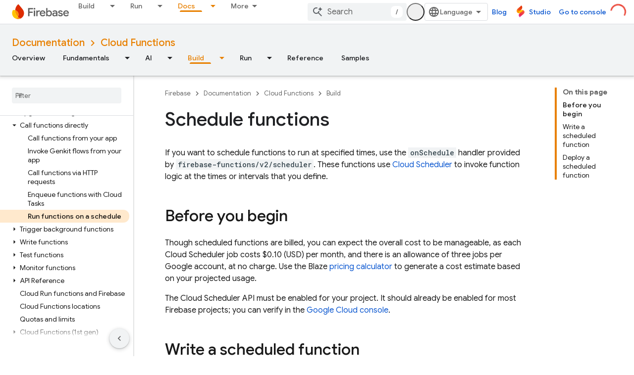

--- FILE ---
content_type: text/html; charset=UTF-8
request_url: https://feedback-pa.clients6.google.com/static/proxy.html?usegapi=1&jsh=m%3B%2F_%2Fscs%2Fabc-static%2F_%2Fjs%2Fk%3Dgapi.lb.en.OE6tiwO4KJo.O%2Fd%3D1%2Frs%3DAHpOoo_Itz6IAL6GO-n8kgAepm47TBsg1Q%2Fm%3D__features__
body_size: 76
content:
<!DOCTYPE html>
<html>
<head>
<title></title>
<meta http-equiv="X-UA-Compatible" content="IE=edge" />
<script type="text/javascript" nonce="PRMyfxdcBNxsht5OqcLMgg">
  window['startup'] = function() {
    googleapis.server.init();
  };
</script>
<script type="text/javascript"
  src="https://apis.google.com/js/googleapis.proxy.js?onload=startup" async
  defer nonce="PRMyfxdcBNxsht5OqcLMgg"></script>
</head>
<body>
</body>
</html>


--- FILE ---
content_type: text/javascript
request_url: https://www.gstatic.cn/devrel-devsite/prod/v3df8aae39978de8281d519c083a1ff09816fe422ab8f1bf9f8e360a62fb9949d/firebase/js/devsite_devsite_iframe_module.js
body_size: -853
content:
(function(_ds){var window=this;var Q3=["height","width"],$ta=async function(a){if(!a.j){var b=await _ds.v();const e=a.querySelector("iframe");if(e){var c=e.classList.contains("inherit-locale");e.classList.remove("framebox");e.classList.remove("inherit-locale");e.removeAttribute("style");e.removeAttribute("is-upgraded");var d=e.dataset.src||e.src;if(d){d=new URL(d,document.location.origin);const f=new _ds.Rn(d.href);(b=b.getLocale())&&c&&_ds.fo(f,"hl",b);d.search=f.j.toString();e.removeAttribute("data-src");e.src!==d.href&&(e.src=
d.href)}for(const f in Q3)e.hasAttribute(f)&&(a.setAttribute(f,e.getAttribute(f)||""),e.removeAttribute(f));e.hasAttribute("title")&&(a.setAttribute("aria-label",e.getAttribute("title")||""),e.removeAttribute("title"));a.classList.add(...Array.from(e.classList));e.removeAttribute("class");a.j=!0}else console.warn("devsite-iframe is missing an iframe")}},R3=class extends _ds.Lm{constructor(){super(...arguments);this.j=!1}static get observedAttributes(){return Q3}connectedCallback(){$ta(this)}attributeChangedCallback(a,
b,c){Q3.includes(a)&&_ds.oq(this,a,`${c||""}`)}};R3.prototype.attributeChangedCallback=R3.prototype.attributeChangedCallback;R3.prototype.connectedCallback=R3.prototype.connectedCallback;try{customElements.define("devsite-iframe",R3)}catch(a){console.warn("devsite.app.customElement.DevsiteIframe",a)};})(_ds_www);


--- FILE ---
content_type: text/javascript
request_url: https://www.gstatic.cn/devrel-devsite/prod/v3df8aae39978de8281d519c083a1ff09816fe422ab8f1bf9f8e360a62fb9949d/firebase/js/devsite_devsite_actions_module.js
body_size: -853
content:
(function(_ds){var window=this;var Ona=class extends _ds.fC{constructor(){super(...arguments);this.o=!1}connectedCallback(){super.connectedCallback();if(!this.o)try{this.o=!0;const a=document.body.querySelector(".devsite-page-title,.devsite-playlist-title,.devsite-quiz-title,[layout=docs] .devsite-article h1:first-of-type");a?(this.parentElement!==a&&a.appendChild(this),this.children.length>0&&(this.hidden=!1)):this.remove()}finally{this.o=!1}}Na(){return this}};try{customElements.define("devsite-actions",Ona)}catch(a){console.warn("Unrecognized DevSite custom element - DevsiteActions",a)};})(_ds_www);
